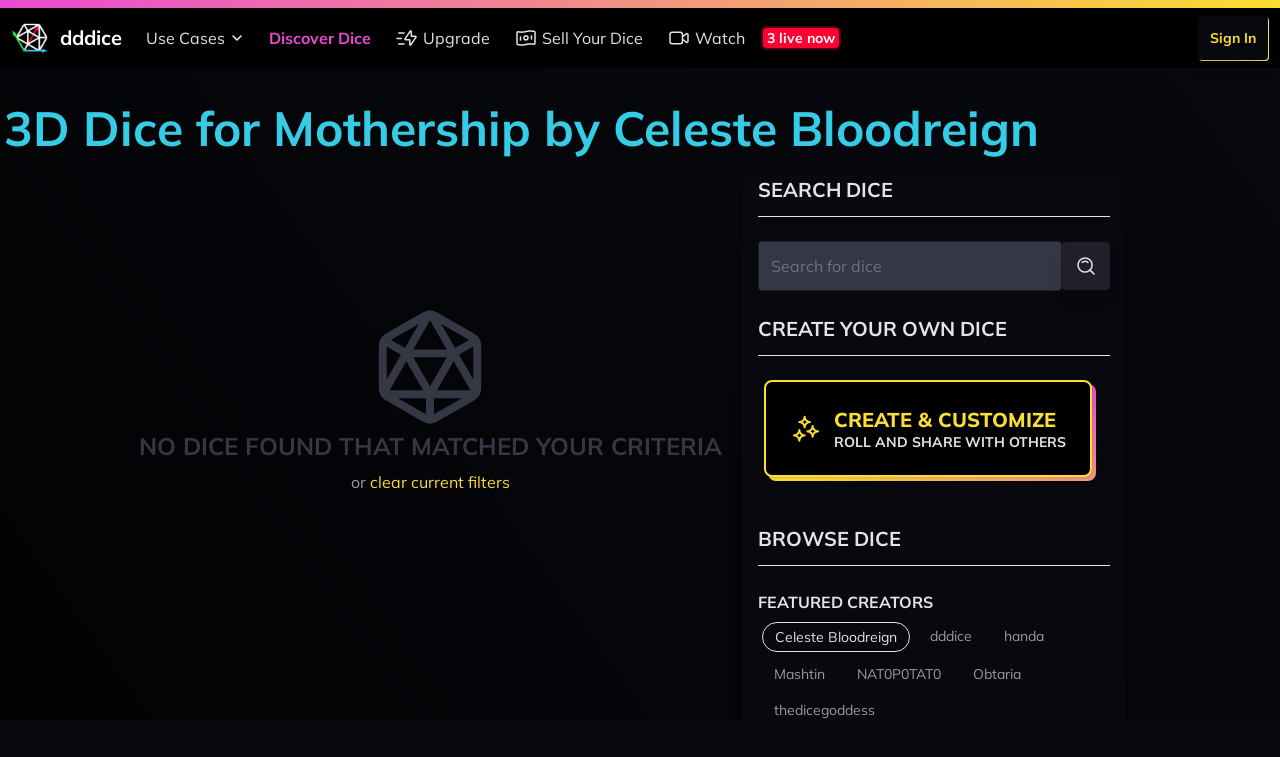

--- FILE ---
content_type: image/svg+xml
request_url: https://dddice.com/svg/social-media-youtube.svg
body_size: 256
content:
<svg viewBox="0 0 24 24" xmlns="http://www.w3.org/2000/svg"><g stroke-linecap="round" stroke-width="1.5" stroke="currentColor" fill="none" stroke-linejoin="round"><path d="M21.583 6.373c-.229-1.004-.907-1.796-1.769-2.068C18.255 3.818 12 3.818 12 3.818s-6.252 0-7.814.487c-.859.268-1.537 1.06-1.769 2.068C2 8.195 2 12 2 12s0 3.805.417 5.627c.229 1.004.907 1.796 1.769 2.068 1.562.487 7.814.487 7.814.487s6.255 0 7.814-.487c.859-.268 1.537-1.06 1.769-2.068C22 15.805 22 12 22 12s0-3.805-.417-5.627Z"/><path d="m10.002 15 5.196-3-5.196-3Z"/></g><path fill="none" d="M0 24V0h24v24Z"/></svg>